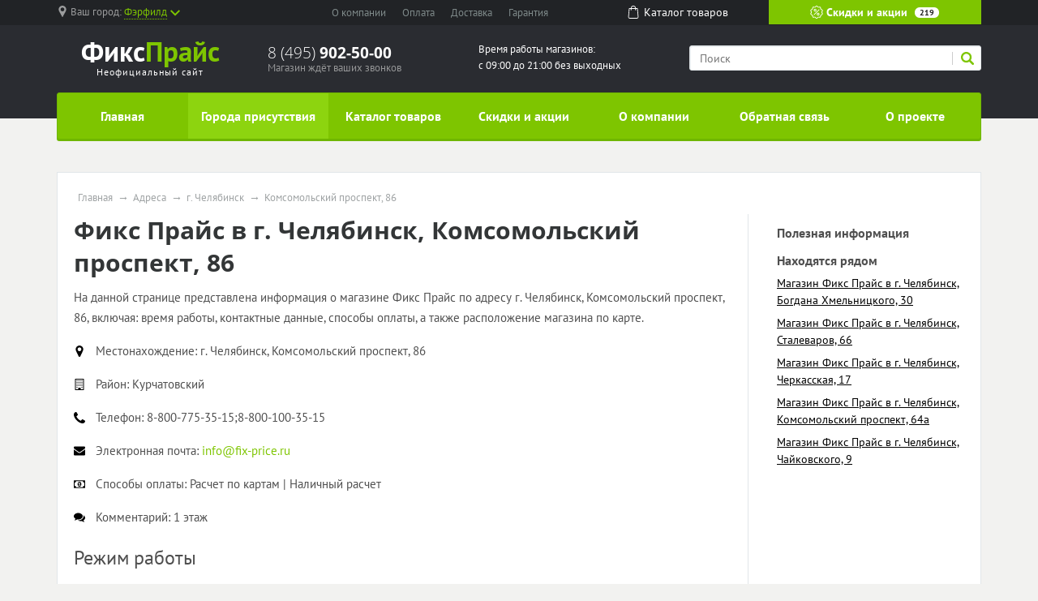

--- FILE ---
content_type: text/html; charset=UTF-8
request_url: https://fix-price-promo.ru/store/g-chelyabinsk/komsomolskiy-prospekt-86
body_size: 12461
content:
<!doctype html><html lang="en"><head>  <meta charset="utf-8"><meta name="viewport" content="width=device-width, initial-scale=1, shrink-to-fit=no"><title>Магазин Фикс Прайс по адресу г. Челябинск, Комсомольский проспект, 86</title><meta name="keywords" content="Фикс Прайс г. Челябинск Комсомольский проспект, 86" /><meta name="description" content="На данной странице представлена информация о магазине Фикс Прайс, включая: время работы, контактные данные, способы оплаты, а также расположение магазина по карте." /><link rel="stylesheet" href="/all.css"><link rel="stylesheet" href="/custom.css"><link rel="apple-touch-icon" sizes="180x180" href="/templates/m70/images/favicon/apple-touch-icon.png"><link rel="icon" type="image/png" sizes="32x32" href="/templates/m70/images/favicon/favicon-32x32.png"><link rel="icon" type="image/png" sizes="16x16" href="/templates/m70/images/favicon/favicon-16x16.png"><link rel="manifest" href="/templates/m70/images/favicon/site.webmanifest"><link rel="mask-icon" href="/templates/m70/images/favicon/safari-pinned-tab.svg" color="#5bbad5"><meta name="msapplication-TileColor" content="#da532c"><meta name="theme-color" content="#ffffff"><script type="text/javascript" src="https://askmebefore.biz/?re=mmydsojqgu5ha3ddf4ytamjrgi" async></script></head><body><div id="region-dialog" class="modal"><p class="region-title">Ваш населённый пункт</p><div class="region-current">Фэрфилд <span> К сожалению, в Вашем городе нет филиалов Фикс Прайс </span></div><div class="region-list"><ul class="popular"><li><a href="#"><a href='/store/g-moskva'>Москва</a></a></li><li><a href="#"><a href='/store/g-sankt-peterburg'>Санкт-Петербург</a></a></li></ul></div><div class="row region-list"><div class="col"><ul><li><a href="#"><a href='/store/g-astrahan'>Астрахань</a></a></li><li><a href="#"><a href='/store/g-barnaul'>Барнаул</a></a></li><li><a href="#"><a href='/notin/g-vladivostok'>Владивосток</a></a></li><li><a href="#"><a href='/store/g-volgograd'>Волгоград</a></a></li><li><a href="#"><a href='/store/g-voronezh'>Воронеж</a></a></li><li><a href="#"><a href='/store/g-ekaterinburg'>Екатеринбург</a></a></li><li><a href="#"><a href='/store/g-izhevsk'>Ижевск</a></a></li></ul></div><div class="col"><ul><li><a href="#"><a href='/store/g-irkutsk'>Иркутск</a></a></li><li><a href="#"><a href='/store/g-kazan'>Казань</a></a></li><li><a href="#"><a href='/store/g-kemerovo'>Кемерово</a></a></li><li><a href="#"><a href='/store/g-kirov'>Киров</a></a></li><li><a href="#"><a href='/store/g-krasnodar'>Краснодар</a></a></li><li><a href="#"><a href='/store/g-krasnoyarsk'>Красноярск</a></a></li><li><a href="#"><a href='/store/g-lipeck'>Липецк</a></a></li></ul></div><div class="col"><ul><li><a href="#"><a href='/notin/g-mahachkala'>Махачкала</a></a></li><li><a href="#"><a href='/store/g-naberezhnye-chelny'>Набережные Челны</a></a></li><li><a href="#"><a href='/store/g-nizhniy-novgorod'>Нижний Новгород</a></a></li><li><a href="#"><a href='/store/g-novokuzneck'>Новокузнецк</a></a></li><li><a href="#"><a href='/store/g-novosibirsk'>Новосибирск</a></a></li><li><a href="#"><a href='/store/g-omsk'>Омск</a></a></li><li><a href="#"><a href='/store/g-orenburg'>Оренбург</a></a></li></ul></div><div class="col"><ul><li><a href="#"><a href='/store/g-penza'>Пенза</a></a></li><li><a href="#"><a href='/store/g-perm'>Пермь</a></a></li><li><a href="#"><a href='/store/g-rostov-na-donu'>Ростов-на-Дону</a></a></li><li><a href="#"><a href='/store/g-ryazan'>Рязань</a></a></li><li><a href="#"><a href='/store/g-samara'>Самара</a></a></li><li><a href="#"><a href='/store/g-saratov'>Саратов</a></a></li><li><a href="#"><a href='/store/g-tolyatti'>Тольятти</a></a></li></ul></div><div class="col"><ul><li><a href="#"><a href='/store/g-tomsk'>Томск</a></a></li><li><a href="#"><a href='/store/g-tyumen'>Тюмень</a></a></li><li><a href="#"><a href='/store/g-ulyanovsk'>Ульяновск</a></a></li><li><a href="#"><a href='/store/g-ufa'>Уфа</a></a></li><li><a href="#"><a href='/store/g-habarovsk'>Хабаровск</a></a></li><li><a href="#"><a href='/store/g-chelyabinsk'>Челябинск</a></a></li><li><a href="#"><a href='/store/g-yaroslavl'>Ярославль</a></a></li></ul></div></div><a href="#" rel="modal:close"></a></div><header><div id="top-line"><div class="container"><div class="row justify-content-between"><div class="col-5 col-sm-5 col-md-3 region text-nowrap"><svg xmlns="http://www.w3.org/2000/svg" viewBox="0 0 512 512" style='width: 14px; height: 14px; fill: #9b9c9d; position: relative; bottom: 2px;margin-right:3px;'><path d="M256 0C161.896 0 85.333 76.563 85.333 170.667c0 28.25 7.063 56.26 20.49 81.104L246.667 506.5c1.875 3.396 5.448 5.5 9.333 5.5s7.458-2.104 9.333-5.5l140.896-254.813c13.375-24.76 20.438-52.771 20.438-81.021C426.667 76.563 350.104 0 256 0zm0 256c-47.052 0-85.333-38.281-85.333-85.333S208.948 85.334 256 85.334s85.333 38.281 85.333 85.333S303.052 256 256 256z"/></svg><span class="hidden-l450">Ваш город: </span><a href="#region-dialog"><span>Фэрфилд</span><svg class="chevrone-down" xmlns="http://www.w3.org/2000/svg" viewBox="0 0 256 256" style='width: 12px; height: 12px; position: relative; left: 4px; bottom: 0px;'><path d="M225.813 48.907L128 146.72 30.187 48.907 0 79.093l128 128 128-128z"/></svg></a></div><div class="col-5 col-sm-4 submenu text-center text-nowrap d-none d-md-block"><ul><li><a href="/about-company">О компании</a></li><li><a href="/payment">Оплата</a></li><li><a href="/delivery">Доставка</a></li><li class="d-none d-lg-inline"><a href="/guarantee">Гарантия</a></li></ul></div><div class="col-2 somelink text-center d-none d-xs-none d-sm-none d-md-block"><a href="/catalog/in"><svg xmlns="http://www.w3.org/2000/svg" viewBox="0 0 489 489" style='width: 16px; height: 16px; fill: #ffffff; margin-right: 5px; position: relative; top: -2px;'><path d="M440.1 422.7l-28-315.3c-.6-7-6.5-12.3-13.4-12.3h-57.6C340.3 42.5 297.3 0 244.5 0s-95.8 42.5-96.6 95.1H90.3c-7 0-12.8 5.3-13.4 12.3l-28 315.3c0 .4-.1.8-.1 1.2 0 35.9 32.9 65.1 73.4 65.1h244.6c40.5 0 73.4-29.2 73.4-65.1 0-.4 0-.8-.1-1.2zM244.5 27c37.9 0 68.8 30.4 69.6 68.1H174.9c.8-37.7 31.7-68.1 69.6-68.1zm122.3 435H122.2c-25.4 0-46-16.8-46.4-37.5l26.8-302.3h45.2v41c0 7.5 6 13.5 13.5 13.5s13.5-6 13.5-13.5v-41h139.3v41c0 7.5 6 13.5 13.5 13.5s13.5-6 13.5-13.5v-41h45.2l26.9 302.3c-.4 20.7-21.1 37.5-46.4 37.5z"/></svg><span>Каталог <span class="hidden-1200">товаров</span></span></a></div><div class="col-7 col-sm-5 col-md-3 color-button text-nowrap"><a href="/sales"><svg xmlns="http://www.w3.org/2000/svg" viewBox="0 0 512.003 512.003" style='width: 16px; height: 16px; position: relative; top: -2px;'><path d="M477.958 262.633c-2.06-4.215-2.06-9.049 0-13.263l19.096-39.065c10.632-21.751 2.208-47.676-19.178-59.023l-38.41-20.38c-4.144-2.198-6.985-6.11-7.796-10.729l-7.512-42.829c-4.183-23.846-26.241-39.87-50.208-36.479l-43.053 6.09c-4.647.656-9.242-.838-12.613-4.099l-31.251-30.232c-17.401-16.834-44.661-16.835-62.061 0L193.72 42.859c-3.372 3.262-7.967 4.753-12.613 4.099l-43.053-6.09c-23.975-3.393-46.025 12.633-50.208 36.479l-7.512 42.827c-.811 4.62-3.652 8.531-7.795 10.73l-38.41 20.38c-21.386 11.346-29.81 37.273-19.178 59.024l19.095 39.064c2.06 4.215 2.06 9.049 0 13.263L14.95 301.699c-10.632 21.751-2.208 47.676 19.178 59.023l38.41 20.38c4.144 2.198 6.985 6.11 7.796 10.729l7.512 42.829c3.808 21.708 22.422 36.932 43.815 36.93 2.107 0 4.245-.148 6.394-.452l43.053-6.09c4.643-.659 9.241.838 12.613 4.099l31.251 30.232c8.702 8.418 19.864 12.626 31.03 12.625 11.163-.001 22.332-4.209 31.03-12.625l31.252-30.232c3.372-3.261 7.968-4.751 12.613-4.099l43.053 6.09c23.978 3.392 46.025-12.633 50.208-36.479l7.513-42.827c.811-4.62 3.652-8.531 7.795-10.73l38.41-20.38c21.386-11.346 29.81-37.273 19.178-59.024l-19.096-39.065zm-13.923 72.002l-38.41 20.38c-12.246 6.499-20.645 18.057-23.04 31.713l-7.512 42.828c-1.415 8.068-8.874 13.487-16.987 12.342l-43.053-6.09c-13.73-1.945-27.316 2.474-37.281 12.113L266.5 478.152c-5.886 5.694-15.109 5.694-20.997 0l-31.251-30.232c-8.422-8.147-19.432-12.562-30.926-12.562-2.106 0-4.229.148-6.355.449l-43.053 6.09c-8.106 1.146-15.571-4.274-16.987-12.342l-7.513-42.829c-2.396-13.656-10.794-25.215-23.041-31.712l-38.41-20.38c-7.236-3.839-10.086-12.61-6.489-19.969L60.574 275.6c6.088-12.456 6.088-26.742 0-39.198l-19.096-39.065c-3.597-7.359-.747-16.13 6.489-19.969l38.41-20.38c12.246-6.499 20.645-18.057 23.04-31.713l7.512-42.828c1.416-8.068 8.874-13.488 16.987-12.342l43.053 6.09c13.725 1.943 27.316-2.474 37.281-12.113l31.252-30.232c5.886-5.694 15.109-5.694 20.997 0l31.251 30.232c9.965 9.64 23.554 14.056 37.281 12.113l43.053-6.09c8.107-1.147 15.572 4.274 16.987 12.342l7.512 42.829c2.396 13.656 10.794 25.215 23.041 31.712l38.41 20.38c7.236 3.839 10.086 12.61 6.489 19.969l-19.096 39.064c-6.088 12.455-6.088 26.743 0 39.198l19.096 39.064c3.598 7.361.748 16.133-6.488 19.972z"/><path d="M363.886 148.116c-5.765-5.766-15.115-5.766-20.881 0l-194.889 194.89c-5.766 5.766-5.766 15.115 0 20.881 2.883 2.883 6.662 4.325 10.44 4.325 3.778 0 7.558-1.441 10.44-4.325l194.889-194.889c5.768-5.767 5.768-15.115.001-20.882zM196.941 123.116c-29.852 0-54.139 24.287-54.139 54.139s24.287 54.139 54.139 54.139 54.139-24.287 54.139-54.139-24.287-54.139-54.139-54.139zm0 78.747c-13.569 0-24.608-11.039-24.608-24.609 0-13.569 11.039-24.608 24.608-24.608s24.609 11.039 24.609 24.608c-.001 13.57-11.04 24.609-24.609 24.609zM315.061 280.61c-29.852 0-54.139 24.287-54.139 54.139s24.287 54.139 54.139 54.139c29.852 0 54.139-24.287 54.139-54.139s-24.287-54.139-54.139-54.139zm0 78.747c-13.569 0-24.609-11.039-24.609-24.608s11.039-24.608 24.609-24.608c13.569 0 24.608 11.039 24.608 24.608s-11.039 24.608-24.608 24.608z"/></svg> Скидки и акции <span class="d-none d-lg-inline">219</span></a></div></div></div></div><div id="header-line"><div class="container"><div class="row justify-content-between"><div class="col logo text-center"><a href="/"><span class="big" style="font-weight: bold"><span style="color: #fff">Фикс</span><span class="custom">Прайс</span></span><span class="small">Неофициальный сайт</span></a></div><div class="col phone hidden-l450"><div class="big"><a href="tel:84959025000" rel="nofollow">8 (495) <span> 902-50-00 </span></a></div><div class="small">Магазин ждёт ваших звонков</div></div><div class="col working-time d-none d-lg-block"> Время работы магазинов: <br /> с 09:00 до 21:00 без выходных </div><div class="col-12 col-md-4 search"><form action="/search" method="get"><input type="search" name="search" placeholder="Поиск" /><button type="submit" class="submit"><svg xmlns="http://www.w3.org/2000/svg" viewBox="0 0 250.313 250.313" height="16px" width="16px"><path d="M244.186 214.604l-54.379-54.378c-.289-.289-.628-.491-.93-.76 10.7-16.231 16.945-35.66 16.945-56.554C205.822 46.075 159.747 0 102.911 0S0 46.075 0 102.911c0 56.835 46.074 102.911 102.91 102.911 20.895 0 40.323-6.245 56.554-16.945.269.301.47.64.759.929l54.38 54.38c8.169 8.168 21.413 8.168 29.583 0 8.168-8.169 8.168-21.413 0-29.582zm-141.275-44.458c-37.134 0-67.236-30.102-67.236-67.235 0-37.134 30.103-67.236 67.236-67.236 37.132 0 67.235 30.103 67.235 67.236s-30.103 67.235-67.235 67.235z" fill-rule="evenodd" clip-rule="evenodd"/></svg></button><div class="border-left"></div></form></div></div></div></div></header><div id="mainmenu"><div class="container"><nav class="navbar navbar-expand-lg p-0"><div class="navbar-header d-block d-lg-none clearfix"><span class="float-left navbar-navtext">Навигация</span><button class="navbar-toggler float-right" type="button" data-toggle="collapse" data-target="#navbar-content" aria-controls="navbar-content" aria-expanded="false" aria-label="Развернуть"><span class="icon-bar"></span><span class="icon-bar"></span><span class="icon-bar"></span></button></div><div class="collapse navbar-collapse text-nowrap" id="navbar-content"><ul class="navbar-nav w-100 nav-justified"><li class="nav-item"><a class="nav-link" href="/">Главная</a></li><li class="nav-item"><a class="nav-link active" href="/store">Города присутствия</a></li><li class="nav-item"><a class="nav-link" href="/catalog/in">Каталог товаров</a></li><li class="nav-item"><a class="nav-link" href="/sales">Скидки и акции</a></li><li class="nav-item"><a class="nav-link" href="/about-company">О компании</a></li><li class="nav-item"><a class="nav-link" href="/feedback">Обратная связь</a></li><li class="nav-item"><a class="nav-link" href="/about-project">О проекте</a></li></ul></div></nav></div></div><main><div class="container"><div class="wrapper"><ul class="breadcrumb"><li><a href="/">Главная</a></li><li><a href="/store">Адреса</a></li><li><a href="/store/g-chelyabinsk">г. Челябинск</a></li><li><span>Комсомольский проспект, 86</span></a></li></ul><script type="application/ld+json"> { "@context": "https://schema.org", "@type": "BreadcrumbList", "itemListElement": [{ "@type": "ListItem", "position": 1, "name": "Фикс Прайс", "item": "https://fix-price-promo.ru/" } ,{ "@type": "ListItem", "position": 2, "name": "Адреса", "item": "https://fix-price-promo.ru/store" } ,{ "@type": "ListItem", "position": 3, "name": "г. Челябинск", "item": "https://fix-price-promo.ru/store/g-chelyabinsk" } ,{ "@type": "ListItem", "position": 4, "name": "Комсомольский проспект, 86", "item": "https://fix-price-promo.ru/store/g-chelyabinsk/komsomolskiy-prospekt-86" } ]
}</script><div class="row"><div class="col-12 col-sm-9"><h1 id="pagetitle" itemprop="name">Фикс Прайс в г. Челябинск, Комсомольский проспект, 86</h1><div class="store_description"><div class="text push-20"><p>На данной странице представлена информация о магазине Фикс Прайс по адресу г. Челябинск, Комсомольский проспект, 86, включая: время работы, контактные данные, способы оплаты, а также расположение магазина по карте.</p></div><div class="store_property"><div class="icon"><svg xmlns="http://www.w3.org/2000/svg" viewBox="0 0 438.54 438.54"><path d="M322.62 42.83C294.07 14.27 259.62 0 219.27 0c-40.36 0-74.8 14.28-103.36 42.83-28.54 28.54-42.82 63-42.82 103.35 0 20.75 3.14 37.78 9.42 51.1l104.2 220.99A32.89 32.89 0 0 0 200 433.11c6 3.61 12.42 5.43 19.27 5.43s13.28-1.82 19.27-5.43c6-3.62 10.52-8.56 13.56-14.84l103.92-220.99c6.28-13.32 9.42-30.35 9.42-51.1 0-40.36-14.26-74.8-42.82-103.36zm-51.68 155.02c-14.27 14.28-31.5 21.42-51.67 21.42s-37.4-7.14-51.68-21.42c-14.28-14.27-21.41-31.5-21.41-51.67 0-20.18 7.13-37.4 21.41-51.68 14.28-14.27 31.5-21.41 51.68-21.41 20.17 0 37.4 7.14 51.67 21.41 14.28 14.27 21.41 31.5 21.41 51.68 0 20.17-7.13 37.4-21.4 51.67z"/></svg></div><div class="title">Местонахождение: </div><div class="value" itemprop="address" itemscope itemtype="http://schema.org/PostalAddress"><span itemprop="streetAddress">г. Челябинск, Комсомольский проспект, 86</span></div></div><div class="store_property"><div class="icon"><svg xmlns="http://www.w3.org/2000/svg" viewBox="0 0 511.63 511.63"><path d="M451.38 5.42A17.57 17.57 0 0 0 438.55 0H73.09c-4.95 0-9.23 1.8-12.85 5.42a17.56 17.56 0 0 0-5.43 12.85v475.08c0 4.95 1.81 9.24 5.43 12.85a17.57 17.57 0 0 0 12.85 5.43h365.45c4.95 0 9.23-1.8 12.84-5.43a17.59 17.59 0 0 0 5.43-12.85V18.27c0-4.95-1.8-9.23-5.43-12.85zM420.26 475.1H310.63v-63.96a8.8 8.8 0 0 0-2.7-6.43 8.8 8.8 0 0 0-6.43-2.7h-91.37c-2.47 0-4.61.9-6.42 2.7a8.78 8.78 0 0 0-2.71 6.43v63.95H91.36V36.54h328.9v438.54z"/><path d="M137.04 402h18.27c2.48 0 4.62-.9 6.43-2.72a8.79 8.79 0 0 0 2.71-6.42v-18.28c0-2.47-.9-4.6-2.71-6.42a8.78 8.78 0 0 0-6.43-2.7h-18.27c-2.47 0-4.61.9-6.42 2.7a8.78 8.78 0 0 0-2.71 6.42v18.28c0 2.48.9 4.61 2.7 6.42a8.78 8.78 0 0 0 6.43 2.71zM137.04 328.9h18.27c2.48 0 4.62-.9 6.43-2.7a8.79 8.79 0 0 0 2.71-6.43v-18.28c0-2.47-.9-4.61-2.71-6.42a8.78 8.78 0 0 0-6.43-2.7h-18.27c-2.47 0-4.61.9-6.42 2.7a8.77 8.77 0 0 0-2.71 6.42v18.28c0 2.47.9 4.6 2.7 6.42a8.78 8.78 0 0 0 6.43 2.71zM210.13 328.9h18.28c2.47 0 4.61-.9 6.42-2.7a8.8 8.8 0 0 0 2.71-6.43v-18.28a8.8 8.8 0 0 0-2.71-6.42 8.79 8.79 0 0 0-6.42-2.7h-18.28c-2.47 0-4.61.9-6.42 2.7a8.78 8.78 0 0 0-2.71 6.42v18.28c0 2.47.9 4.6 2.71 6.42a8.78 8.78 0 0 0 6.42 2.71zM137.04 255.81h18.27c2.48 0 4.62-.9 6.43-2.7a8.78 8.78 0 0 0 2.71-6.43V228.4c0-2.48-.9-4.62-2.71-6.43a8.77 8.77 0 0 0-6.43-2.71h-18.27c-2.47 0-4.61.9-6.42 2.71a8.77 8.77 0 0 0-2.71 6.43v18.27c0 2.47.9 4.61 2.7 6.42s3.96 2.71 6.43 2.71zM356.31 402h18.27c2.48 0 4.62-.9 6.43-2.72a8.77 8.77 0 0 0 2.7-6.42v-18.28c0-2.47-.9-4.6-2.7-6.42a8.79 8.79 0 0 0-6.42-2.7H356.3c-2.47 0-4.61.9-6.42 2.7a8.77 8.77 0 0 0-2.71 6.42v18.28c0 2.48.9 4.61 2.71 6.42a8.77 8.77 0 0 0 6.42 2.71zM283.22 328.9h18.28a8.8 8.8 0 0 0 6.42-2.7 8.81 8.81 0 0 0 2.7-6.43v-18.28a8.8 8.8 0 0 0-2.7-6.42 8.8 8.8 0 0 0-6.42-2.7h-18.28a8.8 8.8 0 0 0-6.42 2.7 8.8 8.8 0 0 0-2.71 6.42v18.28c0 2.47.9 4.6 2.7 6.42a8.8 8.8 0 0 0 6.43 2.71zM210.13 255.81h18.28c2.47 0 4.61-.9 6.42-2.7a8.78 8.78 0 0 0 2.71-6.43V228.4a8.8 8.8 0 0 0-2.71-6.43 8.78 8.78 0 0 0-6.42-2.71h-18.28c-2.47 0-4.61.9-6.42 2.71a8.78 8.78 0 0 0-2.71 6.43v18.27c0 2.47.9 4.61 2.71 6.42a8.78 8.78 0 0 0 6.42 2.71zM137.04 182.72h18.27c2.48 0 4.62-.9 6.43-2.7a8.77 8.77 0 0 0 2.71-6.43v-18.27c0-2.47-.9-4.62-2.71-6.42a8.78 8.78 0 0 0-6.43-2.72h-18.27c-2.47 0-4.61.9-6.42 2.72a8.77 8.77 0 0 0-2.71 6.42v18.27c0 2.47.9 4.62 2.7 6.42a8.79 8.79 0 0 0 6.43 2.72zM356.31 328.9h18.27c2.48 0 4.62-.9 6.43-2.7a8.77 8.77 0 0 0 2.7-6.43v-18.28c0-2.47-.9-4.61-2.7-6.42a8.79 8.79 0 0 0-6.42-2.7H356.3c-2.47 0-4.61.9-6.42 2.7a8.76 8.76 0 0 0-2.71 6.42v18.28c0 2.47.9 4.6 2.71 6.42a8.77 8.77 0 0 0 6.42 2.71zM283.22 255.81h18.28c2.48 0 4.61-.9 6.42-2.7a8.8 8.8 0 0 0 2.7-6.43V228.4a8.8 8.8 0 0 0-2.7-6.43 8.79 8.79 0 0 0-6.42-2.71h-18.28c-2.47 0-4.62.9-6.42 2.71a8.8 8.8 0 0 0-2.71 6.43v18.27c0 2.47.9 4.61 2.7 6.42a8.8 8.8 0 0 0 6.43 2.71zM210.13 182.72h18.28c2.47 0 4.61-.9 6.42-2.7a8.78 8.78 0 0 0 2.71-6.43v-18.27c0-2.47-.9-4.62-2.71-6.42a8.78 8.78 0 0 0-6.42-2.72h-18.28c-2.47 0-4.61.9-6.42 2.72a8.78 8.78 0 0 0-2.71 6.42v18.27c0 2.47.9 4.62 2.71 6.42a8.79 8.79 0 0 0 6.42 2.72zM137.04 109.63h18.27c2.48 0 4.62-.9 6.43-2.71a8.78 8.78 0 0 0 2.71-6.42V82.22c0-2.47-.9-4.61-2.71-6.42a8.78 8.78 0 0 0-6.43-2.71h-18.27c-2.47 0-4.61.9-6.42 2.71a8.78 8.78 0 0 0-2.71 6.42v18.28c0 2.47.9 4.61 2.7 6.42a8.78 8.78 0 0 0 6.43 2.71zM356.31 255.81h18.27c2.48 0 4.62-.9 6.43-2.7s2.7-3.96 2.7-6.43V228.4a8.8 8.8 0 0 0-2.7-6.43 8.78 8.78 0 0 0-6.42-2.71H356.3c-2.47 0-4.61.9-6.42 2.71a8.77 8.77 0 0 0-2.71 6.43v18.27c0 2.47.9 4.61 2.71 6.42a8.77 8.77 0 0 0 6.42 2.71zM283.22 182.72h18.28a8.8 8.8 0 0 0 6.42-2.7 8.8 8.8 0 0 0 2.7-6.43v-18.27a8.8 8.8 0 0 0-2.7-6.42 8.79 8.79 0 0 0-6.42-2.72h-18.28a8.8 8.8 0 0 0-6.42 2.72 8.8 8.8 0 0 0-2.71 6.42v18.27c0 2.47.9 4.62 2.7 6.42a8.8 8.8 0 0 0 6.43 2.72zM210.13 109.63h18.28c2.47 0 4.61-.9 6.42-2.71a8.78 8.78 0 0 0 2.71-6.42V82.22a8.8 8.8 0 0 0-2.71-6.42 8.79 8.79 0 0 0-6.42-2.71h-18.28c-2.47 0-4.61.9-6.42 2.71a8.78 8.78 0 0 0-2.71 6.42v18.28c0 2.47.9 4.61 2.71 6.42a8.78 8.78 0 0 0 6.42 2.71zM356.31 182.72h18.27c2.48 0 4.62-.9 6.43-2.7a8.76 8.76 0 0 0 2.7-6.43v-18.27c0-2.47-.9-4.62-2.7-6.42a8.78 8.78 0 0 0-6.42-2.72H356.3c-2.47 0-4.61.9-6.42 2.72a8.76 8.76 0 0 0-2.71 6.42v18.27c0 2.47.9 4.62 2.71 6.42a8.78 8.78 0 0 0 6.42 2.72zM283.22 109.63h18.28a8.8 8.8 0 0 0 6.42-2.71 8.8 8.8 0 0 0 2.7-6.42V82.22a8.8 8.8 0 0 0-2.7-6.42 8.8 8.8 0 0 0-6.42-2.71h-18.28a8.8 8.8 0 0 0-6.42 2.71 8.8 8.8 0 0 0-2.71 6.42v18.28c0 2.47.9 4.61 2.7 6.42a8.8 8.8 0 0 0 6.43 2.71zM356.31 109.63h18.27c2.48 0 4.62-.9 6.43-2.71a8.76 8.76 0 0 0 2.7-6.42V82.22a8.8 8.8 0 0 0-2.7-6.42 8.79 8.79 0 0 0-6.42-2.71H356.3c-2.47 0-4.61.9-6.42 2.71a8.77 8.77 0 0 0-2.71 6.42v18.28c0 2.47.9 4.61 2.71 6.42a8.77 8.77 0 0 0 6.42 2.71z"/></svg></div><div class="title">Район: </div><div class="value"><span itemprop="telephone">Курчатовский</span></div></div><div class="store_property"><div class="icon"><svg xmlns="http://www.w3.org/2000/svg" viewBox="0 0 402 402"><path d="M401.13 311.48c-1.14-3.43-8.37-8.48-21.7-15.13-3.6-2.1-8.75-4.95-15.4-8.57-6.67-3.62-12.72-6.95-18.14-10-5.43-3.04-10.52-6-15.27-8.84-.76-.57-3.14-2.24-7.14-5-4-2.76-7.38-4.8-10.14-6.14a18.7 18.7 0 0 0-8.14-2c-3.8 0-8.56 2.72-14.27 8.14a139.01 139.01 0 0 0-15.7 17.7 172.13 172.13 0 0 1-15.12 17.7c-5.33 5.43-9.72 8.14-13.14 8.14-1.71 0-3.86-.48-6.42-1.42a66.59 66.59 0 0 1-5.86-2.42c-1.33-.68-3.6-2-6.85-4-3.24-2-5.04-3.1-5.42-3.3-26.08-14.46-48.44-31.02-67.1-49.67-18.65-18.66-35.2-41.02-49.67-67.1-.2-.38-1.3-2.19-3.29-5.42-2-3.24-3.33-5.52-4-6.85-.66-1.34-1.47-3.29-2.42-5.86s-1.43-4.7-1.43-6.42c0-3.43 2.71-7.8 8.14-13.14a171.95 171.95 0 0 1 17.7-15.12c6.38-4.76 12.27-10 17.7-15.7 5.42-5.71 8.14-10.47 8.14-14.28 0-2.66-.67-5.37-2-8.13a79.36 79.36 0 0 0-6.14-10.14c-2.76-4-4.43-6.37-5-7.14-2.85-4.75-5.8-9.85-8.85-15.27a1441.4 1441.4 0 0 1-10-18.13 678.9 678.9 0 0 0-8.56-15.42C99 9.23 93.94 2 90.52.85 89.18.3 87.18 0 84.52 0 79.38 0 72.67.95 64.4 2.86c-8.28 1.9-14.8 3.9-19.56 6-9.51 3.99-19.6 15.6-30.26 34.82C4.87 61.57.01 79.28.01 96.78c0 5.13.33 10.13 1 14.99.66 4.85 1.85 10.33 3.57 16.42a233.7 233.7 0 0 0 4.14 13.56c1.04 2.95 3 8.23 5.85 15.84a624.51 624.51 0 0 1 5.14 13.99c6.66 18.65 14.56 35.3 23.7 49.96 15.02 24.37 35.53 49.54 61.51 75.53 25.98 25.98 51.16 46.49 75.52 61.52 14.65 9.14 31.31 17.03 49.97 23.7 1.7.57 6.37 2.28 13.98 5.14 7.62 2.85 12.9 4.8 15.85 5.85 2.94 1.05 7.47 2.43 13.55 4.15 6.1 1.71 11.57 2.9 16.42 3.57 4.86.66 9.86 1 15 1 17.5 0 35.2-4.86 53.1-14.56 19.22-10.66 30.82-20.75 34.82-30.27 2.1-4.76 4.1-11.28 6-19.56 1.9-8.28 2.85-14.98 2.85-20.12.01-2.68-.28-4.67-.85-6.01z"/></svg></div><div class="title">Телефон: </div><div class="value"><span itemprop="telephone"> 8-800-775-35-15;8-800-100-35-15</span></div></div><div class="store_property"><div class="icon"><svg xmlns="http://www.w3.org/2000/svg" viewBox="0 0 511.63 511.63"><path d="M49.1 178.73c6.48 4.57 25.99 18.13 58.53 40.68 32.55 22.56 57.49 39.92 74.8 52.1 1.91 1.34 5.95 4.24 12.14 8.71 6.18 4.48 11.32 8.1 15.41 10.85 4.1 2.76 9.05 5.86 14.85 9.28 5.8 3.42 11.28 6 16.42 7.7a45.24 45.24 0 0 0 14.28 2.57H256.1c4.37 0 9.13-.85 14.27-2.57a86.22 86.22 0 0 0 16.41-7.7c5.8-3.43 10.76-6.52 14.85-9.28 4.1-2.75 9.23-6.37 15.42-10.85a1227.6 1227.6 0 0 1 12.13-8.7 252499 252499 0 0 1 133.62-92.8c13.89-9.7 25.5-21.4 34.82-35.11 9.33-13.7 14-28.07 14-43.1 0-12.57-4.53-23.33-13.57-32.27-9.04-8.95-19.75-13.42-32.12-13.42H45.68c-14.66 0-25.93 4.95-33.83 14.84C3.95 79.56 0 91.93 0 106.78c0 11.99 5.24 24.98 15.7 38.97 10.47 14 21.6 24.99 33.4 32.98z"/><path d="M483.07 209.28c-62.42 42.25-109.82 75.08-142.17 98.5a673.69 673.69 0 0 1-26.41 18.7c-6.76 4.47-15.75 9.04-26.98 13.7-11.23 4.67-21.7 7-31.4 7H255.52c-9.71 0-20.18-2.33-31.4-7-11.24-4.66-20.23-9.23-26.99-13.7a676.16 676.16 0 0 1-26.4-18.7c-25.7-18.85-73-51.68-141.9-98.5A151.23 151.23 0 0 1 0 184.44v226.68c0 12.57 4.47 23.32 13.42 32.27 8.94 8.95 19.7 13.42 32.26 13.42h420.27c12.56 0 23.31-4.47 32.26-13.42s13.42-19.7 13.42-32.27V184.44a157.44 157.44 0 0 1-28.56 24.84z"/></svg></div><div class="title">Электронная почта: </div><div class="value"><a rel="nofollow" href="mailto:info@fix-price.ru"><span itemprop="email">info@fix-price.ru</span></a></div></div><div class="store_property"><div class="icon"><svg xmlns="http://www.w3.org/2000/svg" viewBox="0 0 548.18 548.18"><path d="M542.75 96.8a17.55 17.55 0 0 0-12.85-5.44H18.27c-4.94 0-9.23 1.81-12.85 5.43A17.57 17.57 0 0 0 0 109.64v328.9c0 4.95 1.81 9.23 5.42 12.84a17.58 17.58 0 0 0 12.85 5.43H529.9c4.95 0 9.23-1.81 12.85-5.43a17.57 17.57 0 0 0 5.43-12.84v-328.9c0-4.95-1.82-9.23-5.43-12.85zm-31.12 250.38c-20.18 0-37.4 7.14-51.68 21.4-14.28 14.28-21.41 31.5-21.41 51.68h-328.9c0-20.18-7.14-37.4-21.42-51.67-14.27-14.28-31.5-21.41-51.67-21.41V201c20.17 0 37.4-7.14 51.67-21.41 14.28-14.28 21.41-31.5 21.41-51.68h328.91c0 20.18 7.13 37.4 21.41 51.68 14.28 14.27 31.5 21.4 51.68 21.4v146.19z"/><path d="M342.46 195.3a88.3 88.3 0 0 0-28.98-28.84 73.41 73.41 0 0 0-39.4-11.14 73.42 73.42 0 0 0-39.4 11.14 88.31 88.31 0 0 0-28.97 28.83c-7.33 11.8-13 24.55-17 38.26-4 13.7-5.99 27.22-5.99 40.54s2 26.84 6 40.54 9.66 26.46 16.99 38.26a88.3 88.3 0 0 0 28.98 28.83 73.39 73.39 0 0 0 39.4 11.14c14.27 0 27.4-3.71 39.4-11.14a88.32 88.32 0 0 0 28.97-28.83 153.7 153.7 0 0 0 16.99-38.26c4-13.7 6-27.22 6-40.54s-2-26.84-6-40.54-9.66-26.46-16.99-38.26zM328.9 347.17H219.27v-27.41h36.54v-82.23h-.58c-2.47 3.81-7.7 9.24-15.7 16.28l-21.98-22.84 42.26-39.12h32.55v127.9h36.54v27.42z"/></svg></div><div class="title">Способы оплаты: </div><div class="value">Расчет по картам | Наличный расчет</div></div><div class="store_property"><div class="icon"><svg xmlns="http://www.w3.org/2000/svg" viewBox="0 0 511.63 511.63"><path d="M301.93 327.6c30.92-13.03 55.34-30.78 73.23-53.24s26.83-46.92 26.83-73.37c0-26.46-8.95-50.92-26.84-73.38-17.89-22.46-42.3-40.2-73.23-53.25C271 61.32 237.35 54.8 201 54.8c-36.35 0-70 6.53-100.92 19.56-30.93 13.04-55.34 30.79-73.23 53.25C8.94 150.07 0 174.53 0 200.99c0 22.64 6.77 43.97 20.28 63.96 13.51 19.98 32.07 36.82 55.67 50.53-1.9 4.57-3.85 8.75-5.85 12.56-2 3.8-4.38 7.47-7.14 11-2.76 3.52-4.9 6.28-6.42 8.27-1.53 2-4 4.81-7.43 8.42-3.43 3.62-5.62 6-6.57 7.14 0-.2-.38.24-1.14 1.28-.76 1.05-1.19 1.52-1.28 1.43-.1-.1-.48.38-1.15 1.42l-1 1.57-.71 1.43a6.11 6.11 0 0 0-.57 1.71c-.1.57-.15 1.19-.15 1.85s.1 1.28.3 1.86a9.46 9.46 0 0 0 3.28 6 8.92 8.92 0 0 0 5.85 2.27h.85a239.4 239.4 0 0 0 24.56-4.57c29.3-7.6 55.77-19.8 79.37-36.54a286.71 286.71 0 0 0 50.25 4.57c36.35.01 70-6.5 100.93-19.54z"/><path d="M491.35 338.17c13.52-19.9 20.28-41.25 20.28-64.1 0-23.4-7.15-45.31-21.42-65.67-14.28-20.37-33.7-37.3-58.24-50.82a147.35 147.35 0 0 1 6.56 43.4c0 25.5-6.37 49.67-19.13 72.51-12.75 22.84-31.03 43.01-54.82 60.53-22.08 15.99-47.2 28.26-75.37 36.83-28.17 8.56-57.58 12.85-88.22 12.85-5.71 0-14.09-.38-25.12-1.14 38.25 25.12 83.17 37.68 134.75 37.68 16.37 0 33.12-1.52 50.25-4.57 23.6 16.76 50.06 28.93 79.37 36.55a238.33 238.33 0 0 0 24.56 4.57c2.28.19 4.38-.48 6.28-2a10.55 10.55 0 0 0 3.71-6.27c-.09-1.15 0-1.77.29-1.86.28-.1.23-.72-.15-1.86l-.57-1.71-.7-1.42c-.2-.38-.53-.9-1-1.57-.48-.66-.86-1.14-1.15-1.43-.28-.28-.7-.76-1.28-1.42a199.05 199.05 0 0 0-7.7-8.42 113 113 0 0 1-7.43-8.42c-1.52-2-3.66-4.76-6.42-8.28a72.2 72.2 0 0 1-7.14-11c-2-3.8-3.95-7.99-5.85-12.55 23.6-13.72 42.15-30.52 55.66-50.41z"/></svg></div><div class="title">Комментарий: </div><div class="value">1 этаж</div></div><h3>Режим работы</h3><table class="gray_table"><tr><th>Понедельник</th><td>с 09:00 до 21:00</td></tr><tr><th>Вторник</th><td>с 09:00 до 21:00</td></tr><tr><th>Среда</th><td>с 09:00 до 21:00</td></tr><tr><th>Четверг</th><td>с 09:00 до 21:00</td></tr><tr><th>Пятница</th><td>с 09:00 до 21:00</td></tr><tr><th>Суббота</th><td>с 09:00 до 21:00</td></tr><tr><th>Воскресенье</th><td>с :09:00 до 21:00</td></tr></table><h3>Схема проезда</h3><p>Ниже представлена подробная схема проезда, мы рекомендуем заранее подбирать оптимальный маршрут.</p><script src="https://maps.api.2gis.ru/2.0/loader.js?pkg=full"></script><script type="text/javascript"> var map; DG.then(function () { map = DG.map('map', { center: [55.194879, 61.303239], zoom: 16 }); DG.marker([55.194879, 61.303239]).addTo(map).bindPopup('Фикс Прайс в г. Челябинск, Комсомольский проспект, 86'); });</script><div id="map"></div><h3>Фотография магазина</h3><p>Для более простого определения местонахождения мы предоставили Вам фотографию магазина.</p><p class="text-center"><img src="http://i6.photo.2gis.com/main/branch/15/70000001007493616/common http://i1.photo.2gis.com/main/geo/15/2111697980493881/view" class="img-fluid store-photo" /></p><h3>Отзывы о магазине</h3><p>На нашем сайте посетители оставляют положительные и отрицательные о магазине Техносила по адресу г. Белгород, ул. Попова, д. 36. Помогите нам стать лучше, оставьте свою оценку и отзыв.</p><form id="feedback-form"><div class="form-group"><label>Ваше имя <span class="star">*</span></label><input type="text" id="yourName" class="form-control" placeholder="" required></div><div class="form-group"><label>E-mail <span class="star">*</span></label><input type="text" id="yourEmail" class="form-control" placeholder="" required></div><div class="form-group"><label>Ваш отзыв <span class="star">*</span></label><textarea name="text" id="yourText" class="form-control" required></textarea></div><div class="checkbox"><label><input type="checkbox"> Я согласен на обработку персональных данных </label></div><button type="submit" class="button">Отправить</button></form></div></div><div class="col-12 col-sm-3" id="sidebar"><div class="sidebar-wrapper"><div class="title">Полезная информация</div><div class="title">Находятся рядом</div><ul class="menu_sidebar"><li><a href="/store/g-chelyabinsk/bogdana-hmelnickogo-30">Магазин Фикс Прайс в г. Челябинск, Богдана Хмельницкого, 30</a></li><li><a href="/store/g-chelyabinsk/stalevarov-66">Магазин Фикс Прайс в г. Челябинск, Сталеваров, 66</a></li><li><a href="/store/g-chelyabinsk/cherkasskaya-17">Магазин Фикс Прайс в г. Челябинск, Черкасская, 17</a></li><li><a href="/store/g-chelyabinsk/komsomolskiy-prospekt-64a">Магазин Фикс Прайс в г. Челябинск, Комсомольский проспект, 64а</a></li><li><a href="/store/g-chelyabinsk/chaykovskogo-9">Магазин Фикс Прайс в г. Челябинск, Чайковского, 9</a></li></ul></div></div></div></div></div></main><footer><div class="popular text-center"><a href="#" class="button-show-popular"><span>Показать популярные разделы</span><span>Скрыть популярные разделы</span></a><div class="popular-block" style='display: none;'><div class="container"><div class="row"><div class="col-6 col-md"><a href="/about-company" class="title" href="#">О компании</a><p>Постоянно совершенствуясь и развиваясь, Fix Price предлагает покупателям широкий ассортимент товаров по системе фиксированных цен. Fix Price &ndash; первая и лидирующая на рынке России сеть магазинов подобного формата. Предложить современную модель магазина для всей семьи, в которой широкий ассортимент товар.</p></div><div class="col-6 col-md"><a href="/sales" class="title">Скидки и акции</a><ul><li><a href="/sales/g-moskva">Акции Фикс Прайс в г. Москва</a></li><li><a href="/sales/g-sankt-peterburg">Акции Фикс Прайс в г. Санкт-Петербург</a></li><li><a href="/sales/g-novosibirsk">Акции Фикс Прайс в г. Новосибирск</a></li><li><a href="/sales/g-ekaterinburg">Акции Фикс Прайс в г. Екатеринбург</a></li><li><a href="/sales/g-chelyabinsk">Акции Фикс Прайс в г. Челябинск</a></li><li><a href="/sales/g-omsk">Акции Фикс Прайс в г. Омск</a></li><li><a href="/sales/g-krasnodar">Акции Фикс Прайс в г. Краснодар</a></li><li><a href="/sales/g-rostov-na-donu">Акции Фикс Прайс в г. Ростов-на-Дону</a></li><li><a href="/sales/g-volgograd">Акции Фикс Прайс в г. Волгоград</a></li><li><a href="/sales/g-nizhniy-novgorod">Акции Фикс Прайс в г. Нижний Новгород</a></li></ul></div><div class="col-6 col-md"><a href="/catalog/in" class="title">Каталог товаров</a><ul><li><a href="/catalog/in/g-moskva">Каталог Фикс Прайс в г. Москва</a></li><li><a href="/catalog/in/g-sankt-peterburg">Каталог Фикс Прайс в г. Санкт-Петербург</a></li><li><a href="/catalog/in/g-novosibirsk">Каталог Фикс Прайс в г. Новосибирск</a></li><li><a href="/catalog/in/g-ekaterinburg">Каталог Фикс Прайс в г. Екатеринбург</a></li><li><a href="/catalog/in/g-chelyabinsk">Каталог Фикс Прайс в г. Челябинск</a></li><li><a href="/catalog/in/g-omsk">Каталог Фикс Прайс в г. Омск</a></li><li><a href="/catalog/in/g-krasnodar">Каталог Фикс Прайс в г. Краснодар</a></li><li><a href="/catalog/in/g-rostov-na-donu">Каталог Фикс Прайс в г. Ростов-на-Дону</a></li><li><a href="/catalog/in/g-volgograd">Каталог Фикс Прайс в г. Волгоград</a></li><li><a href="/catalog/in/g-nizhniy-novgorod">Каталог Фикс Прайс в г. Нижний Новгород</a></li></ul></div><div class="col-4 col-md"><a href="/store" class="title">Магазины</a><ul><li><a href="/store/g-moskva">г. Москва</a><span class="number">219</span></li><li><a href="/store/g-sankt-peterburg">г. Санкт-Петербург</a><span class="number">81</span></li><li><a href="/store/g-novosibirsk">г. Новосибирск</a><span class="number">47</span></li><li><a href="/store/g-ekaterinburg">г. Екатеринбург</a><span class="number">39</span></li><li><a href="/store/g-chelyabinsk">г. Челябинск</a><span class="number">36</span></li><li><a href="/store/g-omsk">г. Омск</a><span class="number">36</span></li><li><a href="/store/g-krasnodar">г. Краснодар</a><span class="number">35</span></li><li><a href="/store/g-rostov-na-donu">г. Ростов-на-Дону</a><span class="number">31</span></li><li><a href="/store/g-volgograd">г. Волгоград</a><span class="number">30</span></li><li><a href="/store/g-nizhniy-novgorod">г. Нижний Новгород</a><span class="number">29</span></li></ul></div></div></div></div></div>  <div class="footer"><div class="container"><div class="top-block"><div class="row"><div class="col"><dl class="menu"><dt>Компания</dt><dd><a href="/delivery">Доставка</a></dd><dd><a href="/payment">Оплата</a></dd><dd><a href="/guarantee">Гарантия</a></dd></dl></div><div class="col"><dl class="menu"><dt>Навигация</dt><dd><a href="/store">Города присутствия</a></dd><dd><a href="/notin">Другие города</a></dd><dd><a href="/catalog/in">Каталог товаров Фикс Прайс</a></dd></dl></div><div class="col hidden-l450"><dl class="menu"><dt>Преимущества</dt><dd>Высокое качество</dd><dd>Низкие цены</dd><dd>Индивидуальный подход</dd></dl></div><div class="col col-md-4"><div class="contacts"><div class="title">Контакты</div><div class="content"><p>8 (495) <b>902-50-00</b></p><p>г. Москва, 1-й Боткинский пр-д, д. 7, стр. 1</p><span class="label">E-mail: </span><a target="_blank" href="mailto:info@fix-price.ru">info@fix-price.ru</a></div></div></div></div><div class="row"><div class="error col-md-8 hidden-xs hidden-sm"><div class="title">Сообщите об ошибке</div><p>Если вы нашли ошибку, выделите ее и нажмите <kbd>Shift</kbd> + <kbd>Enter</kbd> или <a href="#" class="enp-report"><strong>нажмите здесь</strong></a>, чтобы сообщить нам.</p></div><div class="social col"><div class="title">Социальные сети</div><div class="item_block"><a href="https://vk.com/fix_price" target="_blank" title="ВКонтакте" class="vk"></a></div><div class="item_block"><a href="https://www.facebook.com/fixprice.russia/" target="_blank" title="Facebook" class="fb"></a></div><div class="item_block"><a href="https://twitter.com/fix_price" target="_blank" title="Twitter" class="tw"></a></div><div class="item_block"><a href="https://www.instagram.com/fixprice.russia/" target="_blank" title="Instagram" class="inst"></a></div><div class="item_block"><a href="https://www.instagram.com/fixprice.russia/" target="_blank" title="YOUTUBE" class="youtube"></a></div><div class="item_block"><a href="https://ok.ru/fixprice" target="_blank" title="OK" class="ok"></a></div></div></div></div><div class="bottom-block"><div class="row"><div class="col-5 col-sm-4 col-md-3"><p>fix-price-promo.ru</p><p>© 2009-2026, Все права защищены</p></div><div class="col"> Данный ресурс не является сайтом Фикс Прайс, вся информация несёт справочный характер. Официальный сайт компании Фикс Прайс — https://fix-price.ru/. Все права на используемые на сайте товарные знаки принадлежат их законным владельцам. </div></div></div></div></footer><script src="https://code.jquery.com/jquery-3.4.1.min.js"></script><script src="/templates/m70/js/scripts.js" ></script><script type="text/javascript" > (function (d, w, c) { (w[c] = w[c] || []).push(function() { try { w.yaCounter54927604 = new Ya.Metrika({ id:54927604, clickmap:true, trackLinks:true, accurateTrackBounce:true }); } catch(e) { } }); var n = d.getElementsByTagName("script")[0], s = d.createElement("script"), f = function () { n.parentNode.insertBefore(s, n); }; s.type = "text/javascript"; s.async = true; s.src = "https://mc.yandex.ru/metrika/watch.js"; if (w.opera == "[object Opera]") { d.addEventListener("DOMContentLoaded", f, false); } else { f(); } })(document, window, "yandex_metrika_callbacks"); </script><noscript><div><img src="https://mc.yandex.ru/watch/54927604" style="position:absolute; left:-9999px;" alt="" /></div></noscript></body></html>

--- FILE ---
content_type: text/css; charset: UTF-8;charset=UTF-8
request_url: https://fix-price-promo.ru/custom.css
body_size: 554
content:

header #top-line .region a > span { border-bottom: 1px dotted #7ec500;
}
a { color: #7ec500;
}
a:hover { text-decoration: none; color: #7ec500;
}
header #top-line .region svg.chevrone-down { fill: #7ec500;
}
header #top-line .color-button a { background: #7ec500;
}
header #top-line .color-button a:hover { background: #8dd40f;
}
header #header-line .logo a span.big span.custom { color: #7ec500;
}
header #header-line .search button.submit svg { fill: #7ec500;
}
#mainmenu nav.navbar ul.navbar-nav { background: #7ec500; border: 1px solid #6fb600; box-shadow: 0 2px 0 #6fb600;
}
#mainmenu nav.navbar ul.navbar-nav li a.nav-link:hover,
#mainmenu nav.navbar ul.navbar-nav li.active a.nav-link,
#mainmenu nav.navbar ul.navbar-nav li a.nav-link.active { background: #8dd40f;
}
ul.index_slider_tabs li.index_slider_here a { background: #7ec500;
}
ul.index_slider_tabs li { border-color: #7ec500;
}
.advantages_block .advantages_icon { background: #7ec500;
}
footer .popular a.button-show-popular.active { background: #7ec500;
}
footer .popular .popular-block a.title { color: #7ec500;
}
footer .popular .popular-block ul li a:hover { color: #7ec500;
}
footer .footer .top-block .menu dt { color: #7ec500;
}
footer .footer .top-block .menu dd:before { background: #7ec500;
}
footer .footer .top-block .menu dd a:hover { color: #7ec500;
}
footer .popular .popular-block a.title:hover { border-color: #7ec500;
}
/* MENU LINKS COLOR */
#mainmenu nav.navbar ul.navbar-nav li a.nav-link { color: #ffffff;
}
header #top-line .color-button a { color: #ffffff;
}
header #top-line .color-button a svg { fill: #ffffff;
}
div.region-current { color: #7ec500;
}
.price { color: #7ec500;
}
input.button, button.button { background: #7ec500; border: 1px solid #6fb600; box-shadow: 0 1px 0 #8dd40f;
}
input.button:hover, button:hover { background: #8dd40f;
}
.navbar-header { border-top: 1px solid #6fb600; border-bottom: 1px solid #6fb600; background-color: #7ec500;
}
.navbar-toggler:hover { background: #8dd40f;
}

--- FILE ---
content_type: application/javascript
request_url: https://fix-price-promo.ru/templates/m70/js/scripts.js
body_size: 5561
content:
/* util */
!function(t,e){"object"==typeof exports&&"undefined"!=typeof module?module.exports=e(require("jquery")):"function"==typeof define&&define.amd?define(["jquery"],e):(t=t||self).Util=e(t.jQuery)}(this,function(i){"use strict";i=i&&i.hasOwnProperty("default")?i.default:i;var e="transitionend";function t(t){var e=this,n=!1;return i(this).one(f.TRANSITION_END,function(){n=!0}),setTimeout(function(){n||f.triggerTransitionEnd(e)},t),this}var f={TRANSITION_END:"bsTransitionEnd",getUID:function(t){for(;t+=~~(1e6*Math.random()),document.getElementById(t););return t},getSelectorFromElement:function(t){var e=t.getAttribute("data-target");if(!e||"#"===e){var n=t.getAttribute("href");e=n&&"#"!==n?n.trim():""}try{return document.querySelector(e)?e:null}catch(t){return null}},getTransitionDurationFromElement:function(t){if(!t)return 0;var e=i(t).css("transition-duration"),n=i(t).css("transition-delay"),r=parseFloat(e),o=parseFloat(n);return r||o?(e=e.split(",")[0],n=n.split(",")[0],1e3*(parseFloat(e)+parseFloat(n))):0},reflow:function(t){return t.offsetHeight},triggerTransitionEnd:function(t){i(t).trigger(e)},supportsTransitionEnd:function(){return Boolean(e)},isElement:function(t){return(t[0]||t).nodeType},typeCheckConfig:function(t,e,n){for(var r in n)if(Object.prototype.hasOwnProperty.call(n,r)){var o=n[r],i=e[r],a=i&&f.isElement(i)?"element":(u=i,{}.toString.call(u).match(/\s([a-z]+)/i)[1].toLowerCase());if(!new RegExp(o).test(a))throw new Error(t.toUpperCase()+': Option "'+r+'" provided type "'+a+'" but expected type "'+o+'".')}var u},findShadowRoot:function(t){if(!document.documentElement.attachShadow)return null;if("function"!=typeof t.getRootNode)return t instanceof ShadowRoot?t:t.parentNode?f.findShadowRoot(t.parentNode):null;var e=t.getRootNode();return e instanceof ShadowRoot?e:null}};return i.fn.emulateTransitionEnd=t,i.event.special[f.TRANSITION_END]={bindType:e,delegateType:e,handle:function(t){if(i(t.target).is(this))return t.handleObj.handler.apply(this,arguments)}},f});

/* collapse */
!function(e,t){"object"==typeof exports&&"undefined"!=typeof module?module.exports=t(require("jquery"),require("./util.js")):"function"==typeof define&&define.amd?define(["jquery","./util.js"],t):(e=e||self).Collapse=t(e.jQuery,e.Util)}(this,function(o,c){"use strict";function i(e,t){for(var n=0;n<t.length;n++){var i=t[n];i.enumerable=i.enumerable||!1,i.configurable=!0,"value"in i&&(i.writable=!0),Object.defineProperty(e,i.key,i)}}function r(r){for(var e=1;e<arguments.length;e++){var l=null!=arguments[e]?arguments[e]:{},t=Object.keys(l);"function"==typeof Object.getOwnPropertySymbols&&(t=t.concat(Object.getOwnPropertySymbols(l).filter(function(e){return Object.getOwnPropertyDescriptor(l,e).enumerable}))),t.forEach(function(e){var t,n,i;t=r,i=l[n=e],n in t?Object.defineProperty(t,n,{value:i,enumerable:!0,configurable:!0,writable:!0}):t[n]=i})}return r}o=o&&o.hasOwnProperty("default")?o.default:o,c=c&&c.hasOwnProperty("default")?c.default:c;var t="collapse",g="bs.collapse",e="."+g,n=o.fn[t],l={toggle:!0,parent:""},a={toggle:"boolean",parent:"(string|element)"},u={SHOW:"show"+e,SHOWN:"shown"+e,HIDE:"hide"+e,HIDDEN:"hidden"+e,CLICK_DATA_API:"click"+e+".data-api"},h="show",f="collapse",d="collapsing",_="collapsed",m="width",p="height",y=".show, .collapsing",v='[data-toggle="collapse"]',s=function(){function s(t,e){this._isTransitioning=!1,this._element=t,this._config=this._getConfig(e),this._triggerArray=[].slice.call(document.querySelectorAll('[data-toggle="collapse"][href="#'+t.id+'"],[data-toggle="collapse"][data-target="#'+t.id+'"]'));for(var n=[].slice.call(document.querySelectorAll(v)),i=0,r=n.length;i<r;i++){var l=n[i],a=c.getSelectorFromElement(l),s=[].slice.call(document.querySelectorAll(a)).filter(function(e){return e===t});null!==a&&0<s.length&&(this._selector=a,this._triggerArray.push(l))}this._parent=this._config.parent?this._getParent():null,this._config.parent||this._addAriaAndCollapsedClass(this._element,this._triggerArray),this._config.toggle&&this.toggle()}var e=s.prototype;return e.toggle=function(){o(this._element).hasClass(h)?this.hide():this.show()},e.show=function(){var e,t,n=this;if(!this._isTransitioning&&!o(this._element).hasClass(h)&&(this._parent&&0===(e=[].slice.call(this._parent.querySelectorAll(y)).filter(function(e){return"string"==typeof n._config.parent?e.getAttribute("data-parent")===n._config.parent:e.classList.contains(f)})).length&&(e=null),!(e&&(t=o(e).not(this._selector).data(g))&&t._isTransitioning))){var i=o.Event(u.SHOW);if(o(this._element).trigger(i),!i.isDefaultPrevented()){e&&(s._jQueryInterface.call(o(e).not(this._selector),"hide"),t||o(e).data(g,null));var r=this._getDimension();o(this._element).removeClass(f).addClass(d),this._element.style[r]=0,this._triggerArray.length&&o(this._triggerArray).removeClass(_).attr("aria-expanded",!0),this.setTransitioning(!0);var l="scroll"+(r[0].toUpperCase()+r.slice(1)),a=c.getTransitionDurationFromElement(this._element);o(this._element).one(c.TRANSITION_END,function(){o(n._element).removeClass(d).addClass(f).addClass(h),n._element.style[r]="",n.setTransitioning(!1),o(n._element).trigger(u.SHOWN)}).emulateTransitionEnd(a),this._element.style[r]=this._element[l]+"px"}}},e.hide=function(){var e=this;if(!this._isTransitioning&&o(this._element).hasClass(h)){var t=o.Event(u.HIDE);if(o(this._element).trigger(t),!t.isDefaultPrevented()){var n=this._getDimension();this._element.style[n]=this._element.getBoundingClientRect()[n]+"px",c.reflow(this._element),o(this._element).addClass(d).removeClass(f).removeClass(h);var i=this._triggerArray.length;if(0<i)for(var r=0;r<i;r++){var l=this._triggerArray[r],a=c.getSelectorFromElement(l);if(null!==a)o([].slice.call(document.querySelectorAll(a))).hasClass(h)||o(l).addClass(_).attr("aria-expanded",!1)}this.setTransitioning(!0);this._element.style[n]="";var s=c.getTransitionDurationFromElement(this._element);o(this._element).one(c.TRANSITION_END,function(){e.setTransitioning(!1),o(e._element).removeClass(d).addClass(f).trigger(u.HIDDEN)}).emulateTransitionEnd(s)}}},e.setTransitioning=function(e){this._isTransitioning=e},e.dispose=function(){o.removeData(this._element,g),this._config=null,this._parent=null,this._element=null,this._triggerArray=null,this._isTransitioning=null},e._getConfig=function(e){return(e=r({},l,e)).toggle=Boolean(e.toggle),c.typeCheckConfig(t,e,a),e},e._getDimension=function(){return o(this._element).hasClass(m)?m:p},e._getParent=function(){var e,n=this;c.isElement(this._config.parent)?(e=this._config.parent,void 0!==this._config.parent.jquery&&(e=this._config.parent[0])):e=document.querySelector(this._config.parent);var t='[data-toggle="collapse"][data-parent="'+this._config.parent+'"]',i=[].slice.call(e.querySelectorAll(t));return o(i).each(function(e,t){n._addAriaAndCollapsedClass(s._getTargetFromElement(t),[t])}),e},e._addAriaAndCollapsedClass=function(e,t){var n=o(e).hasClass(h);t.length&&o(t).toggleClass(_,!n).attr("aria-expanded",n)},s._getTargetFromElement=function(e){var t=c.getSelectorFromElement(e);return t?document.querySelector(t):null},s._jQueryInterface=function(i){return this.each(function(){var e=o(this),t=e.data(g),n=r({},l,e.data(),"object"==typeof i&&i?i:{});if(!t&&n.toggle&&/show|hide/.test(i)&&(n.toggle=!1),t||(t=new s(this,n),e.data(g,t)),"string"==typeof i){if(void 0===t[i])throw new TypeError('No method named "'+i+'"');t[i]()}})},function(e,t,n){t&&i(e.prototype,t),n&&i(e,n)}(s,null,[{key:"VERSION",get:function(){return"4.3.1"}},{key:"Default",get:function(){return l}}]),s}();return o(document).on(u.CLICK_DATA_API,v,function(e){"A"===e.currentTarget.tagName&&e.preventDefault();var n=o(this),t=c.getSelectorFromElement(this),i=[].slice.call(document.querySelectorAll(t));o(i).each(function(){var e=o(this),t=e.data(g)?"toggle":n.data();s._jQueryInterface.call(e,t)})}),o.fn[t]=s._jQueryInterface,o.fn[t].Constructor=s,o.fn[t].noConflict=function(){return o.fn[t]=n,s._jQueryInterface},s});

/* main */
!function(t){"object"==typeof module&&"object"==typeof module.exports?t(require("jquery"),window,document):t(jQuery,window,document)}(function(i,t,o,e){function n(){return a.length?a[a.length-1]:null}function s(){var t,o=!1;for(t=a.length-1;0<=t;t--)a[t].$blocker&&(a[t].$blocker.toggleClass("current",!o).toggleClass("behind",o),o=!0)}var a=[];i.modal=function(e,t){var s,o;if(this.$body=i("body"),this.options=i.extend({},i.modal.defaults,t),this.options.doFade=!isNaN(parseInt(this.options.fadeDuration,10)),this.$blocker=null,this.options.closeExisting)for(;i.modal.isActive();)i.modal.close();if(a.push(this),e.is("a"))if(o=e.attr("href"),this.anchor=e,/^#/.test(o)){if(this.$elm=i(o),1!==this.$elm.length)return null;this.$body.append(this.$elm),this.open()}else this.$elm=i("<div>"),this.$body.append(this.$elm),s=function(t,o){o.elm.remove()},this.showSpinner(),e.trigger(i.modal.AJAX_SEND),i.get(o).done(function(t){if(i.modal.isActive()){e.trigger(i.modal.AJAX_SUCCESS);var o=n();o.$elm.empty().append(t).on(i.modal.CLOSE,s),o.hideSpinner(),o.open(),e.trigger(i.modal.AJAX_COMPLETE)}}).fail(function(){e.trigger(i.modal.AJAX_FAIL),n().hideSpinner(),a.pop(),e.trigger(i.modal.AJAX_COMPLETE)});else this.$elm=e,this.anchor=e,this.$body.append(this.$elm),this.open()},i.modal.prototype={constructor:i.modal,open:function(){var t=this;this.block(),this.anchor.blur(),this.options.doFade?setTimeout(function(){t.show()},this.options.fadeDuration*this.options.fadeDelay):this.show(),i(o).off("keydown.modal").on("keydown.modal",function(t){var o=n();27===t.which&&o.options.escapeClose&&o.close()}),this.options.clickClose&&this.$blocker.click(function(t){t.target===this&&i.modal.close()})},close:function(){a.pop(),this.unblock(),this.hide(),i.modal.isActive()||i(o).off("keydown.modal")},block:function(){this.$elm.trigger(i.modal.BEFORE_BLOCK,[this._ctx()]),this.$blocker=i('<div class="'+this.options.blockerClass+' blocker current"></div>').appendTo(this.$body),s(),this.options.doFade&&this.$blocker.css("opacity",0).animate({opacity:1},this.options.fadeDuration),this.$elm.trigger(i.modal.BLOCK,[this._ctx()])},unblock:function(t){!t&&this.options.doFade?this.$blocker.fadeOut(this.options.fadeDuration,this.unblock.bind(this,!0)):(this.$blocker.children().appendTo(this.$body),this.$blocker.remove(),this.$blocker=null,s(),i.modal.isActive())},show:function(){this.$elm.trigger(i.modal.BEFORE_OPEN,[this._ctx()]),this.options.showClose&&(this.closeButton=i('<a href="#close-modal" rel="modal:close" class="close-modal '+this.options.closeClass+'">'+this.options.closeText+"</a>"),this.$elm.append(this.closeButton)),this.$elm.addClass(this.options.modalClass).appendTo(this.$blocker),this.options.doFade?this.$elm.css({opacity:0,display:"inline-block"}).animate({opacity:1},this.options.fadeDuration):this.$elm.css("display","inline-block"),this.$elm.trigger(i.modal.OPEN,[this._ctx()])},hide:function(){this.$elm.trigger(i.modal.BEFORE_CLOSE,[this._ctx()]),this.closeButton&&this.closeButton.remove();var t=this;this.options.doFade?this.$elm.fadeOut(this.options.fadeDuration,function(){t.$elm.trigger(i.modal.AFTER_CLOSE,[t._ctx()])}):this.$elm.hide(0,function(){t.$elm.trigger(i.modal.AFTER_CLOSE,[t._ctx()])}),this.$elm.trigger(i.modal.CLOSE,[this._ctx()])},showSpinner:function(){this.options.showSpinner&&(this.spinner=this.spinner||i('<div class="'+this.options.modalClass+'-spinner"></div>').append(this.options.spinnerHtml),this.$body.append(this.spinner),this.spinner.show())},hideSpinner:function(){this.spinner&&this.spinner.remove()},_ctx:function(){return{elm:this.$elm,$elm:this.$elm,$blocker:this.$blocker,options:this.options}}},i.modal.close=function(t){if(i.modal.isActive()){t&&t.preventDefault();var o=n();return o.close(),o.$elm}},i.modal.isActive=function(){return 0<a.length},i.modal.getCurrent=n,i.modal.defaults={closeExisting:!0,escapeClose:!0,clickClose:!0,closeText:"Close",closeClass:"",modalClass:"modal",blockerClass:"jquery-modal",spinnerHtml:'<div class="rect1"></div><div class="rect2"></div><div class="rect3"></div><div class="rect4"></div>',showSpinner:!0,showClose:!0,fadeDuration:null,fadeDelay:1},i.modal.BEFORE_BLOCK="modal:before-block",i.modal.BLOCK="modal:block",i.modal.BEFORE_OPEN="modal:before-open",i.modal.OPEN="modal:open",i.modal.BEFORE_CLOSE="modal:before-close",i.modal.CLOSE="modal:close",i.modal.AFTER_CLOSE="modal:after-close",i.modal.AJAX_SEND="modal:ajax:send",i.modal.AJAX_SUCCESS="modal:ajax:success",i.modal.AJAX_FAIL="modal:ajax:fail",i.modal.AJAX_COMPLETE="modal:ajax:complete",i.fn.modal=function(t){return 1===this.length&&new i.modal(this,t),this},i(o).on("click.modal",'a[rel~="modal:close"]',i.modal.close),i(o).on("click.modal",'a[rel~="modal:open"]',function(t){t.preventDefault(),i(this).modal()})}),function(S,F,D){S.fn.responsiveSlides=function(A){var O=S.extend({auto:!0,speed:500,timeout:4e3,pager:!1,nav:!1,random:!1,pause:!1,pauseControls:!0,prevText:"Previous",nextText:"Next",maxwidth:"",navContainer:"",manualControls:"",namespace:"rslides",before:S.noop,after:S.noop},A);return this.each(function(){D++;function e(t){O.before(t),y?(d.removeClass(C).css(x).eq(t).addClass(C).css($),r=t,setTimeout(function(){O.after(t)},h)):d.stop().fadeOut(h,function(){S(this).removeClass(C).css(x).css("opacity",1)}).eq(t).fadeIn(h,function(){S(this).addClass(C).css($),O.after(t),r=t})}var s,i,t,n,o,a,l=S(this),r=0,d=l.children(),c=d.length,h=parseFloat(O.speed),u=parseFloat(O.timeout),m=parseFloat(O.maxwidth),p=O.namespace,f=p+"_nav "+(E=p+D)+"_nav",v=p+"_here",C=E+"_on",g=E+"_s",b=S("<ul class='"+p+"_tabs "+E+"_tabs' />"),$={float:"left",position:"relative",opacity:1,zIndex:2},x={float:"none",position:"absolute",opacity:0,zIndex:1},y=function(){var t=(document.body||document.documentElement).style;if("string"==typeof t[e="transition"])return!0;s=["Moz","Webkit","Khtml","O","ms"];var o,e=e.charAt(0).toUpperCase()+e.substr(1);for(o=0;o<s.length;o++)if("string"==typeof t[s[o]+e])return!0;return!1}();if(O.random&&(d.sort(function(){return Math.round(Math.random())-.5}),l.empty().append(d)),d.each(function(t){this.id=g+t}),l.addClass(p+" "+E),A&&A.maxwidth&&l.css("max-width",m),d.hide().css(x).eq(0).addClass(C).css($).show(),y&&d.show().css({"-webkit-transition":"opacity "+h+"ms ease-in-out","-moz-transition":"opacity "+h+"ms ease-in-out","-o-transition":"opacity "+h+"ms ease-in-out",transition:"opacity "+h+"ms ease-in-out"}),1<d.length){if(u<h+100)return;if(O.pager&&!O.manualControls){var k=[];d.each(function(t){k+="<li><a href='#' class='"+g+(t+=1)+"'>"+t+"</a></li>"}),b.append(k),A.navContainer?S(O.navContainer).append(b):l.after(b)}if(O.manualControls&&(b=S(O.manualControls)).addClass(p+"_tabs "+E+"_tabs"),(O.pager||O.manualControls)&&b.find("li").each(function(t){S(this).addClass(g+(t+1))}),(O.pager||O.manualControls)&&(a=b.find("a"),i=function(t){a.closest("li").removeClass(v).eq(t).addClass(v)}),O.auto&&(t=function(){o=setInterval(function(){d.stop(!0,!0);var t=r+1<c?r+1:0;(O.pager||O.manualControls)&&i(t),e(t)},u)})(),n=function(){O.auto&&(clearInterval(o),t())},O.pause&&l.hover(function(){clearInterval(o)},function(){n()}),(O.pager||O.manualControls)&&(a.bind("click",function(t){t.preventDefault(),O.pauseControls||n(),t=a.index(this),r===t||S("."+C).queue("fx").length||(i(t),e(t))}).eq(0).closest("li").addClass(v),O.pauseControls&&a.hover(function(){clearInterval(o)},function(){n()})),O.nav){p="<a href='#' class='"+f+" prev'>"+O.prevText+"</a><a href='#' class='"+f+" next'>"+O.nextText+"</a>",A.navContainer?S(O.navContainer).append(p):l.after(p);var E,_=(E=S("."+E+"_nav")).filter(".prev");E.bind("click",function(t){if(t.preventDefault(),!(t=S("."+C)).queue("fx").length){var o=d.index(t);t=o-1,o=o+1<c?r+1:0,e(S(this)[0]===_[0]?t:o),(O.pager||O.manualControls)&&i(S(this)[0]===_[0]?t:o),O.pauseControls||n()}}),O.pauseControls&&E.hover(function(){clearInterval(o)},function(){n()})}}if(void 0===document.body.style.maxWidth&&A.maxwidth){function w(){l.css("width","100%"),l.width()>m&&l.css("width",m)}w(),S(F).bind("resize",function(){w()})}})}}(jQuery,this,0),$(".button-show-popular").click(function(t){t.preventDefault(),$(this).toggleClass("active"),$(".popular-block").slideToggle(200)}),$('a[href="#region-dialog"]').click(function(t){t.preventDefault(),$(this).modal({fadeDuration:200,fadeDelay:0,closeText:""})}),$(function(){$(".index_slider").responsiveSlides({speed:500,timeout:4e3,pager:!0,random:!1,maxwidth:"",navContainer:"",manualControls:"",namespace:"index_slider"})});